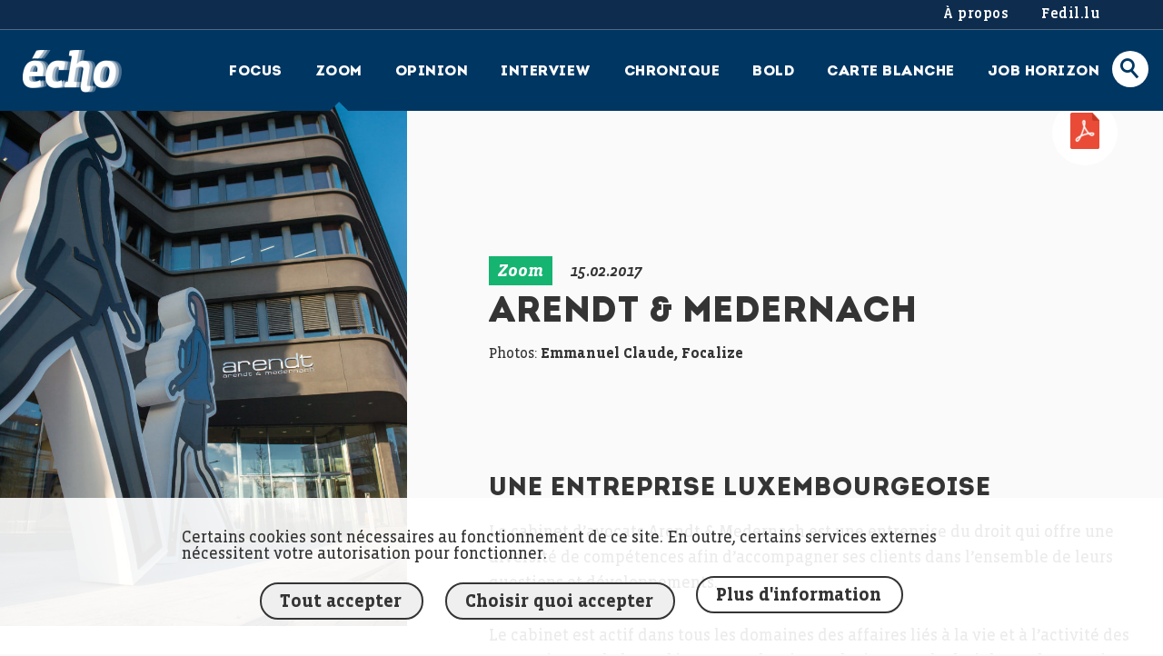

--- FILE ---
content_type: text/html; charset=UTF-8
request_url: https://fedil-echo.lu/zoom/arendt-medernach/
body_size: 12402
content:
<!doctype html>
<html lang="fr-FR" class="no-js" xmlns:og="http://ogp.me/ns#">

<head>

                    <!-- Google Tag Manager -->
                <script async src="https://www.googletagmanager.com/gtag/js?id=G-Y7EHCL5E7S"></script>
                <script>
                    document.addEventListener('DOMContentLoaded', function () {
                        if (gdprPlugin.isCookieSetForDomain('googletagmanager.com')) {
                            window.dataLayer = window.dataLayer || [];

                            function gtag() {
                                dataLayer.push(arguments);
                            }

                            gtag('js', new Date());
                            gtag('config', 'G-Y7EHCL5E7S');
                        }
                    });
                </script>
                <!-- End Google Tag Manager -->
                    <meta charset="utf-8">
    <meta http-equiv="X-UA-Compatible" content="IE=edge,chrome=1">
    <title>Arendt &amp; Medernach - FEDIL écho</title>
    <meta name="HandheldFriendly" content="True">
    <meta name="MobileOptimized" content="320">
    <meta name="viewport" content="width=device-width, initial-scale=1.0"/>
        <link rel="pingback" href="https://fedil-echo.lu/xmlrpc.php">
    <meta name='robots' content='index, follow, max-image-preview:large, max-snippet:-1, max-video-preview:-1' />

	<!-- This site is optimized with the Yoast SEO plugin v26.7 - https://yoast.com/wordpress/plugins/seo/ -->
	<meta name="description" content="Découvrez le portrait de Arendt &amp; Medernach, un cabinet d’avocats luxembourgeois dans le &#039;Zoom&#039; de fedil-echo.lu" />
	<link rel="canonical" href="https://fedil-echo.lu/zoom/arendt-medernach/" />
	<meta property="og:locale" content="fr_FR" />
	<meta property="og:type" content="article" />
	<meta property="og:title" content="Arendt &amp; Medernach - FEDIL écho" />
	<meta property="og:description" content="Découvrez le portrait de Arendt &amp; Medernach, un cabinet d’avocats luxembourgeois dans le &#039;Zoom&#039; de fedil-echo.lu" />
	<meta property="og:url" content="https://fedil-echo.lu/zoom/arendt-medernach/" />
	<meta property="og:site_name" content="FEDIL écho" />
	<meta property="article:modified_time" content="2018-07-09T13:44:09+00:00" />
	<meta property="og:image" content="https://fedil-echo.lu/wp-content/uploads/2017/02/D04_0577-682x1024.jpg" />
	<meta property="og:image:width" content="682" />
	<meta property="og:image:height" content="1024" />
	<meta property="og:image:type" content="image/jpeg" />
	<meta name="twitter:card" content="summary_large_image" />
	<meta name="twitter:label1" content="Durée de lecture estimée" />
	<meta name="twitter:data1" content="6 minutes" />
	<script type="application/ld+json" class="yoast-schema-graph">{"@context":"https://schema.org","@graph":[{"@type":"WebPage","@id":"https://fedil-echo.lu/zoom/arendt-medernach/","url":"https://fedil-echo.lu/zoom/arendt-medernach/","name":"Arendt & Medernach - FEDIL écho","isPartOf":{"@id":"https://fedil-echo.lu/#website"},"primaryImageOfPage":{"@id":"https://fedil-echo.lu/zoom/arendt-medernach/#primaryimage"},"image":{"@id":"https://fedil-echo.lu/zoom/arendt-medernach/#primaryimage"},"thumbnailUrl":"https://fedil-echo.lu/wp-content/uploads/2017/02/D04_0577.jpg","datePublished":"2017-02-15T09:20:17+00:00","dateModified":"2018-07-09T13:44:09+00:00","description":"Découvrez le portrait de Arendt & Medernach, un cabinet d’avocats luxembourgeois dans le 'Zoom' de fedil-echo.lu","breadcrumb":{"@id":"https://fedil-echo.lu/zoom/arendt-medernach/#breadcrumb"},"inLanguage":"fr-FR","potentialAction":[{"@type":"ReadAction","target":["https://fedil-echo.lu/zoom/arendt-medernach/"]}]},{"@type":"ImageObject","inLanguage":"fr-FR","@id":"https://fedil-echo.lu/zoom/arendt-medernach/#primaryimage","url":"https://fedil-echo.lu/wp-content/uploads/2017/02/D04_0577.jpg","contentUrl":"https://fedil-echo.lu/wp-content/uploads/2017/02/D04_0577.jpg","width":3280,"height":4928,"caption":"Le cabinet d'avocats Arendt & Medernach"},{"@type":"BreadcrumbList","@id":"https://fedil-echo.lu/zoom/arendt-medernach/#breadcrumb","itemListElement":[{"@type":"ListItem","position":1,"name":"Accueil","item":"https://fedil-echo.lu/"},{"@type":"ListItem","position":2,"name":"Arendt &#038; Medernach"}]},{"@type":"WebSite","@id":"https://fedil-echo.lu/#website","url":"https://fedil-echo.lu/","name":"FEDIL écho","description":"écho des entreprises","potentialAction":[{"@type":"SearchAction","target":{"@type":"EntryPoint","urlTemplate":"https://fedil-echo.lu/?s={search_term_string}"},"query-input":{"@type":"PropertyValueSpecification","valueRequired":true,"valueName":"search_term_string"}}],"inLanguage":"fr-FR"}]}</script>
	<!-- / Yoast SEO plugin. -->


<link rel="alternate" title="oEmbed (JSON)" type="application/json+oembed" href="https://fedil-echo.lu/wp-json/oembed/1.0/embed?url=https%3A%2F%2Ffedil-echo.lu%2Fzoom%2Farendt-medernach%2F" />
<link rel="alternate" title="oEmbed (XML)" type="text/xml+oembed" href="https://fedil-echo.lu/wp-json/oembed/1.0/embed?url=https%3A%2F%2Ffedil-echo.lu%2Fzoom%2Farendt-medernach%2F&#038;format=xml" />
<style id='wp-img-auto-sizes-contain-inline-css' type='text/css'>
img:is([sizes=auto i],[sizes^="auto," i]){contain-intrinsic-size:3000px 1500px}
/*# sourceURL=wp-img-auto-sizes-contain-inline-css */
</style>
<style id='wp-emoji-styles-inline-css' type='text/css'>

	img.wp-smiley, img.emoji {
		display: inline !important;
		border: none !important;
		box-shadow: none !important;
		height: 1em !important;
		width: 1em !important;
		margin: 0 0.07em !important;
		vertical-align: -0.1em !important;
		background: none !important;
		padding: 0 !important;
	}
/*# sourceURL=wp-emoji-styles-inline-css */
</style>
<style id='wp-block-library-inline-css' type='text/css'>
:root{--wp-block-synced-color:#7a00df;--wp-block-synced-color--rgb:122,0,223;--wp-bound-block-color:var(--wp-block-synced-color);--wp-editor-canvas-background:#ddd;--wp-admin-theme-color:#007cba;--wp-admin-theme-color--rgb:0,124,186;--wp-admin-theme-color-darker-10:#006ba1;--wp-admin-theme-color-darker-10--rgb:0,107,160.5;--wp-admin-theme-color-darker-20:#005a87;--wp-admin-theme-color-darker-20--rgb:0,90,135;--wp-admin-border-width-focus:2px}@media (min-resolution:192dpi){:root{--wp-admin-border-width-focus:1.5px}}.wp-element-button{cursor:pointer}:root .has-very-light-gray-background-color{background-color:#eee}:root .has-very-dark-gray-background-color{background-color:#313131}:root .has-very-light-gray-color{color:#eee}:root .has-very-dark-gray-color{color:#313131}:root .has-vivid-green-cyan-to-vivid-cyan-blue-gradient-background{background:linear-gradient(135deg,#00d084,#0693e3)}:root .has-purple-crush-gradient-background{background:linear-gradient(135deg,#34e2e4,#4721fb 50%,#ab1dfe)}:root .has-hazy-dawn-gradient-background{background:linear-gradient(135deg,#faaca8,#dad0ec)}:root .has-subdued-olive-gradient-background{background:linear-gradient(135deg,#fafae1,#67a671)}:root .has-atomic-cream-gradient-background{background:linear-gradient(135deg,#fdd79a,#004a59)}:root .has-nightshade-gradient-background{background:linear-gradient(135deg,#330968,#31cdcf)}:root .has-midnight-gradient-background{background:linear-gradient(135deg,#020381,#2874fc)}:root{--wp--preset--font-size--normal:16px;--wp--preset--font-size--huge:42px}.has-regular-font-size{font-size:1em}.has-larger-font-size{font-size:2.625em}.has-normal-font-size{font-size:var(--wp--preset--font-size--normal)}.has-huge-font-size{font-size:var(--wp--preset--font-size--huge)}.has-text-align-center{text-align:center}.has-text-align-left{text-align:left}.has-text-align-right{text-align:right}.has-fit-text{white-space:nowrap!important}#end-resizable-editor-section{display:none}.aligncenter{clear:both}.items-justified-left{justify-content:flex-start}.items-justified-center{justify-content:center}.items-justified-right{justify-content:flex-end}.items-justified-space-between{justify-content:space-between}.screen-reader-text{border:0;clip-path:inset(50%);height:1px;margin:-1px;overflow:hidden;padding:0;position:absolute;width:1px;word-wrap:normal!important}.screen-reader-text:focus{background-color:#ddd;clip-path:none;color:#444;display:block;font-size:1em;height:auto;left:5px;line-height:normal;padding:15px 23px 14px;text-decoration:none;top:5px;width:auto;z-index:100000}html :where(.has-border-color){border-style:solid}html :where([style*=border-top-color]){border-top-style:solid}html :where([style*=border-right-color]){border-right-style:solid}html :where([style*=border-bottom-color]){border-bottom-style:solid}html :where([style*=border-left-color]){border-left-style:solid}html :where([style*=border-width]){border-style:solid}html :where([style*=border-top-width]){border-top-style:solid}html :where([style*=border-right-width]){border-right-style:solid}html :where([style*=border-bottom-width]){border-bottom-style:solid}html :where([style*=border-left-width]){border-left-style:solid}html :where(img[class*=wp-image-]){height:auto;max-width:100%}:where(figure){margin:0 0 1em}html :where(.is-position-sticky){--wp-admin--admin-bar--position-offset:var(--wp-admin--admin-bar--height,0px)}@media screen and (max-width:600px){html :where(.is-position-sticky){--wp-admin--admin-bar--position-offset:0px}}

/*# sourceURL=wp-block-library-inline-css */
</style><style id='global-styles-inline-css' type='text/css'>
:root{--wp--preset--aspect-ratio--square: 1;--wp--preset--aspect-ratio--4-3: 4/3;--wp--preset--aspect-ratio--3-4: 3/4;--wp--preset--aspect-ratio--3-2: 3/2;--wp--preset--aspect-ratio--2-3: 2/3;--wp--preset--aspect-ratio--16-9: 16/9;--wp--preset--aspect-ratio--9-16: 9/16;--wp--preset--color--black: #000000;--wp--preset--color--cyan-bluish-gray: #abb8c3;--wp--preset--color--white: #ffffff;--wp--preset--color--pale-pink: #f78da7;--wp--preset--color--vivid-red: #cf2e2e;--wp--preset--color--luminous-vivid-orange: #ff6900;--wp--preset--color--luminous-vivid-amber: #fcb900;--wp--preset--color--light-green-cyan: #7bdcb5;--wp--preset--color--vivid-green-cyan: #00d084;--wp--preset--color--pale-cyan-blue: #8ed1fc;--wp--preset--color--vivid-cyan-blue: #0693e3;--wp--preset--color--vivid-purple: #9b51e0;--wp--preset--gradient--vivid-cyan-blue-to-vivid-purple: linear-gradient(135deg,rgb(6,147,227) 0%,rgb(155,81,224) 100%);--wp--preset--gradient--light-green-cyan-to-vivid-green-cyan: linear-gradient(135deg,rgb(122,220,180) 0%,rgb(0,208,130) 100%);--wp--preset--gradient--luminous-vivid-amber-to-luminous-vivid-orange: linear-gradient(135deg,rgb(252,185,0) 0%,rgb(255,105,0) 100%);--wp--preset--gradient--luminous-vivid-orange-to-vivid-red: linear-gradient(135deg,rgb(255,105,0) 0%,rgb(207,46,46) 100%);--wp--preset--gradient--very-light-gray-to-cyan-bluish-gray: linear-gradient(135deg,rgb(238,238,238) 0%,rgb(169,184,195) 100%);--wp--preset--gradient--cool-to-warm-spectrum: linear-gradient(135deg,rgb(74,234,220) 0%,rgb(151,120,209) 20%,rgb(207,42,186) 40%,rgb(238,44,130) 60%,rgb(251,105,98) 80%,rgb(254,248,76) 100%);--wp--preset--gradient--blush-light-purple: linear-gradient(135deg,rgb(255,206,236) 0%,rgb(152,150,240) 100%);--wp--preset--gradient--blush-bordeaux: linear-gradient(135deg,rgb(254,205,165) 0%,rgb(254,45,45) 50%,rgb(107,0,62) 100%);--wp--preset--gradient--luminous-dusk: linear-gradient(135deg,rgb(255,203,112) 0%,rgb(199,81,192) 50%,rgb(65,88,208) 100%);--wp--preset--gradient--pale-ocean: linear-gradient(135deg,rgb(255,245,203) 0%,rgb(182,227,212) 50%,rgb(51,167,181) 100%);--wp--preset--gradient--electric-grass: linear-gradient(135deg,rgb(202,248,128) 0%,rgb(113,206,126) 100%);--wp--preset--gradient--midnight: linear-gradient(135deg,rgb(2,3,129) 0%,rgb(40,116,252) 100%);--wp--preset--font-size--small: 13px;--wp--preset--font-size--medium: 20px;--wp--preset--font-size--large: 36px;--wp--preset--font-size--x-large: 42px;--wp--preset--spacing--20: 0.44rem;--wp--preset--spacing--30: 0.67rem;--wp--preset--spacing--40: 1rem;--wp--preset--spacing--50: 1.5rem;--wp--preset--spacing--60: 2.25rem;--wp--preset--spacing--70: 3.38rem;--wp--preset--spacing--80: 5.06rem;--wp--preset--shadow--natural: 6px 6px 9px rgba(0, 0, 0, 0.2);--wp--preset--shadow--deep: 12px 12px 50px rgba(0, 0, 0, 0.4);--wp--preset--shadow--sharp: 6px 6px 0px rgba(0, 0, 0, 0.2);--wp--preset--shadow--outlined: 6px 6px 0px -3px rgb(255, 255, 255), 6px 6px rgb(0, 0, 0);--wp--preset--shadow--crisp: 6px 6px 0px rgb(0, 0, 0);}:where(.is-layout-flex){gap: 0.5em;}:where(.is-layout-grid){gap: 0.5em;}body .is-layout-flex{display: flex;}.is-layout-flex{flex-wrap: wrap;align-items: center;}.is-layout-flex > :is(*, div){margin: 0;}body .is-layout-grid{display: grid;}.is-layout-grid > :is(*, div){margin: 0;}:where(.wp-block-columns.is-layout-flex){gap: 2em;}:where(.wp-block-columns.is-layout-grid){gap: 2em;}:where(.wp-block-post-template.is-layout-flex){gap: 1.25em;}:where(.wp-block-post-template.is-layout-grid){gap: 1.25em;}.has-black-color{color: var(--wp--preset--color--black) !important;}.has-cyan-bluish-gray-color{color: var(--wp--preset--color--cyan-bluish-gray) !important;}.has-white-color{color: var(--wp--preset--color--white) !important;}.has-pale-pink-color{color: var(--wp--preset--color--pale-pink) !important;}.has-vivid-red-color{color: var(--wp--preset--color--vivid-red) !important;}.has-luminous-vivid-orange-color{color: var(--wp--preset--color--luminous-vivid-orange) !important;}.has-luminous-vivid-amber-color{color: var(--wp--preset--color--luminous-vivid-amber) !important;}.has-light-green-cyan-color{color: var(--wp--preset--color--light-green-cyan) !important;}.has-vivid-green-cyan-color{color: var(--wp--preset--color--vivid-green-cyan) !important;}.has-pale-cyan-blue-color{color: var(--wp--preset--color--pale-cyan-blue) !important;}.has-vivid-cyan-blue-color{color: var(--wp--preset--color--vivid-cyan-blue) !important;}.has-vivid-purple-color{color: var(--wp--preset--color--vivid-purple) !important;}.has-black-background-color{background-color: var(--wp--preset--color--black) !important;}.has-cyan-bluish-gray-background-color{background-color: var(--wp--preset--color--cyan-bluish-gray) !important;}.has-white-background-color{background-color: var(--wp--preset--color--white) !important;}.has-pale-pink-background-color{background-color: var(--wp--preset--color--pale-pink) !important;}.has-vivid-red-background-color{background-color: var(--wp--preset--color--vivid-red) !important;}.has-luminous-vivid-orange-background-color{background-color: var(--wp--preset--color--luminous-vivid-orange) !important;}.has-luminous-vivid-amber-background-color{background-color: var(--wp--preset--color--luminous-vivid-amber) !important;}.has-light-green-cyan-background-color{background-color: var(--wp--preset--color--light-green-cyan) !important;}.has-vivid-green-cyan-background-color{background-color: var(--wp--preset--color--vivid-green-cyan) !important;}.has-pale-cyan-blue-background-color{background-color: var(--wp--preset--color--pale-cyan-blue) !important;}.has-vivid-cyan-blue-background-color{background-color: var(--wp--preset--color--vivid-cyan-blue) !important;}.has-vivid-purple-background-color{background-color: var(--wp--preset--color--vivid-purple) !important;}.has-black-border-color{border-color: var(--wp--preset--color--black) !important;}.has-cyan-bluish-gray-border-color{border-color: var(--wp--preset--color--cyan-bluish-gray) !important;}.has-white-border-color{border-color: var(--wp--preset--color--white) !important;}.has-pale-pink-border-color{border-color: var(--wp--preset--color--pale-pink) !important;}.has-vivid-red-border-color{border-color: var(--wp--preset--color--vivid-red) !important;}.has-luminous-vivid-orange-border-color{border-color: var(--wp--preset--color--luminous-vivid-orange) !important;}.has-luminous-vivid-amber-border-color{border-color: var(--wp--preset--color--luminous-vivid-amber) !important;}.has-light-green-cyan-border-color{border-color: var(--wp--preset--color--light-green-cyan) !important;}.has-vivid-green-cyan-border-color{border-color: var(--wp--preset--color--vivid-green-cyan) !important;}.has-pale-cyan-blue-border-color{border-color: var(--wp--preset--color--pale-cyan-blue) !important;}.has-vivid-cyan-blue-border-color{border-color: var(--wp--preset--color--vivid-cyan-blue) !important;}.has-vivid-purple-border-color{border-color: var(--wp--preset--color--vivid-purple) !important;}.has-vivid-cyan-blue-to-vivid-purple-gradient-background{background: var(--wp--preset--gradient--vivid-cyan-blue-to-vivid-purple) !important;}.has-light-green-cyan-to-vivid-green-cyan-gradient-background{background: var(--wp--preset--gradient--light-green-cyan-to-vivid-green-cyan) !important;}.has-luminous-vivid-amber-to-luminous-vivid-orange-gradient-background{background: var(--wp--preset--gradient--luminous-vivid-amber-to-luminous-vivid-orange) !important;}.has-luminous-vivid-orange-to-vivid-red-gradient-background{background: var(--wp--preset--gradient--luminous-vivid-orange-to-vivid-red) !important;}.has-very-light-gray-to-cyan-bluish-gray-gradient-background{background: var(--wp--preset--gradient--very-light-gray-to-cyan-bluish-gray) !important;}.has-cool-to-warm-spectrum-gradient-background{background: var(--wp--preset--gradient--cool-to-warm-spectrum) !important;}.has-blush-light-purple-gradient-background{background: var(--wp--preset--gradient--blush-light-purple) !important;}.has-blush-bordeaux-gradient-background{background: var(--wp--preset--gradient--blush-bordeaux) !important;}.has-luminous-dusk-gradient-background{background: var(--wp--preset--gradient--luminous-dusk) !important;}.has-pale-ocean-gradient-background{background: var(--wp--preset--gradient--pale-ocean) !important;}.has-electric-grass-gradient-background{background: var(--wp--preset--gradient--electric-grass) !important;}.has-midnight-gradient-background{background: var(--wp--preset--gradient--midnight) !important;}.has-small-font-size{font-size: var(--wp--preset--font-size--small) !important;}.has-medium-font-size{font-size: var(--wp--preset--font-size--medium) !important;}.has-large-font-size{font-size: var(--wp--preset--font-size--large) !important;}.has-x-large-font-size{font-size: var(--wp--preset--font-size--x-large) !important;}
/*# sourceURL=global-styles-inline-css */
</style>

<style id='classic-theme-styles-inline-css' type='text/css'>
/*! This file is auto-generated */
.wp-block-button__link{color:#fff;background-color:#32373c;border-radius:9999px;box-shadow:none;text-decoration:none;padding:calc(.667em + 2px) calc(1.333em + 2px);font-size:1.125em}.wp-block-file__button{background:#32373c;color:#fff;text-decoration:none}
/*# sourceURL=/wp-includes/css/classic-themes.min.css */
</style>
<link rel='stylesheet' id='cookie-notice-css' href='https://fedil-echo.lu/wp-content/plugins/lightbulb-gdpr-1.12.0/assets/dist/main.css?ver=6' type='text/css' media='all' />
<link rel='stylesheet' id='myfonts-css' href='https://fedil-echo.lu/wp-content/themes/fedil-echo/css/fedil_myfontskit.css?ver=6' type='text/css' media='all' />
<link rel='stylesheet' id='energysaver-stylesheet-css' href='https://fedil-echo.lu/wp-content/themes/fedil-echo/css/style.css?ver=6' type='text/css' media='all' />
<script type="text/javascript" id="cookie-notice-js-before">
/* <![CDATA[ */
window.gdprPluginSettings = {"okayCookieValue":"382385240"}
//# sourceURL=cookie-notice-js-before
/* ]]> */
</script>
<script type="text/javascript" src="https://fedil-echo.lu/wp-content/plugins/lightbulb-gdpr-1.12.0/assets/dist/bundle.js?ver=6" id="cookie-notice-js"></script>
<script type="text/javascript" src="https://fedil-echo.lu/wp-content/themes/fedil-echo/js/libs/html5shiv-printshiv.js?ver=6" id="energysaver-html5shiv-js"></script>
<script type="text/javascript" src="https://fedil-echo.lu/wp-includes/js/jquery/jquery.min.js?ver=6" id="jquery-core-js"></script>
<script type="text/javascript" src="https://fedil-echo.lu/wp-includes/js/jquery/jquery-migrate.min.js?ver=6" id="jquery-migrate-js"></script>
<link rel="https://api.w.org/" href="https://fedil-echo.lu/wp-json/" /><link rel='shortlink' href='https://fedil-echo.lu/?p=484' />
<script>    if (gdprPlugin.isCookieSetForDomain('analytics.google.com')) {        (function(i,s,o,g,r,a,m){i['GoogleAnalyticsObject']=r;i[r]=i[r]||function(){        (i[r].q=i[r].q||[]).push(arguments)},i[r].l=1*new Date();a=s.createElement(o),        m=s.getElementsByTagName(o)[0];a.async=1;a.src=g;m.parentNode.insertBefore(a,m)        })(window,document,'script','https://www.google-analytics.com/analytics.js','ga');        ga('create', 'UA-112911445-1', 'auto');        ga('set', 'anonymizeIp', true);        ga('set', 'forceSSL', true);        ga('send', 'pageview');    }</script>        <noscript>
            <style>
                #cookie-notice {
                    display: block;
                }
            </style>
        </noscript>
        <link rel="icon" href="https://fedil-echo.lu/wp-content/uploads/2020/12/cropped-Screenshot-2020-12-10-at-11.22.39-32x32.png" sizes="32x32" />
<link rel="icon" href="https://fedil-echo.lu/wp-content/uploads/2020/12/cropped-Screenshot-2020-12-10-at-11.22.39-192x192.png" sizes="192x192" />
<link rel="apple-touch-icon" href="https://fedil-echo.lu/wp-content/uploads/2020/12/cropped-Screenshot-2020-12-10-at-11.22.39-180x180.png" />
<meta name="msapplication-TileImage" content="https://fedil-echo.lu/wp-content/uploads/2020/12/cropped-Screenshot-2020-12-10-at-11.22.39-270x270.png" />
</head>

<body class="wp-singular zoom-template-default single single-zoom postid-484 wp-theme-fedil-echo">

<div id="container">

    <header class="header" role="banner"> <!-- sticky-header -->

        <nav class="header-top-nav" role="navigation">
            <ul id="menu-top" class="nav clearfix"><li id="menu-item-3182" class="menu-item menu-item-type-post_type menu-item-object-page menu-item-3182"><a href="https://fedil-echo.lu/a-propos/">À propos</a></li>
<li id="menu-item-3183" class="menu-item menu-item-type-custom menu-item-object-custom menu-item-3183"><a href="https://fedil.lu/">Fedil.lu</a></li>
</ul>        </nav>

        <div id="inner-header" class="clearfix">

            <a id="logo" href="https://fedil-echo.lu" rel="nofollow">FEDIL écho</a>

            <button class="menu hidden-tablet"><span></span><span></span><span></span>Menu</button>

            <nav role="navigation">
                <ul id="menu-menu-1" class="nav clearfix"><li id="menu-item-36" class="menu-item menu-item-type-post_type menu-item-object-page menu-item-36"><a href="https://fedil-echo.lu/focus/">Focus</a></li>
<li id="menu-item-39" class="menu-item menu-item-type-post_type menu-item-object-page menu-item-39 current-menu-item"><a href="https://fedil-echo.lu/zoom/">Zoom</a></li>
<li id="menu-item-38" class="menu-item menu-item-type-post_type menu-item-object-page menu-item-38"><a href="https://fedil-echo.lu/opinion/">Opinion</a></li>
<li id="menu-item-37" class="menu-item menu-item-type-post_type menu-item-object-page menu-item-37"><a href="https://fedil-echo.lu/interview/">Interview</a></li>
<li id="menu-item-35" class="menu-item menu-item-type-post_type menu-item-object-page menu-item-35"><a href="https://fedil-echo.lu/chronique-juridique/">Chronique</a></li>
<li id="menu-item-2659" class="menu-item menu-item-type-post_type menu-item-object-page menu-item-2659"><a href="https://fedil-echo.lu/bold/">Bold</a></li>
<li id="menu-item-34" class="menu-item menu-item-type-post_type menu-item-object-page menu-item-34"><a href="https://fedil-echo.lu/carte-blanche/">Carte blanche</a></li>
<li id="menu-item-3199" class="menu-item menu-item-type-post_type menu-item-object-page menu-item-3199"><a href="https://fedil-echo.lu/job-horizon/">Job Horizon</a></li>
</ul>                <ul id="menu-top-1" class="nav clearfix"><li class="menu-item menu-item-type-post_type menu-item-object-page menu-item-3182"><a href="https://fedil-echo.lu/a-propos/">À propos</a></li>
<li class="menu-item menu-item-type-custom menu-item-object-custom menu-item-3183"><a href="https://fedil.lu/">Fedil.lu</a></li>
</ul>                <a href="#" class="search icon-loupe"></a>
                <div class="search-wrapper">
                    <form role="search" method="get" class="search-form" action="https://fedil-echo.lu/">
                        <input type="search" name="s" id="search-input"/>
                        <label for="search-input">Recherche</label>
                        <input type="submit" class="search-submit icon-loupe" value="Search"/>
                    </form>
                </div>
            </nav>

        </div>

        <div class="arrow-wrapper">
            <div class="arrow-left"></div>
            <div class="arrow-right"></div>
        </div>
    </header>

    <div id="content">

                    <a class="download pdf" href="https://fedil-echo.lu/wp-content/uploads/2017/02/Zoom_Arendt_ECHO_01-2017.pdf">PDF</a>
        
        <aside class="equalheight">

            <div class="side-top" style="background-image:url(https://fedil-echo.lu/wp-content/uploads/2017/02/D04_0577-800x1200.jpg);"></div>

        </aside>

        <div class="clearfix post-container equalheight">

            <header class="post-header">
    <div class="post-header-content">
        <div class="top">
            <span class="section-name label">Zoom</span>
            <span class="date">15.02.2017</span>
        </div>
                <h1>Arendt &#038; Medernach</h1>
        
        
                    <div class="photo-copyright"><span class="thin">Photos:</span> <span class="copyright-names">Emmanuel Claude, Focalize</span></div>
        
    </div>
</header>

            <div class="post-content">
                <h2>Une entreprise luxembourgeoise</h2>
<p>Le cabinet d’avocats Arendt &amp; Medernach est une entreprise du droit qui offre une diversité de compétences afin d’accompagner ses clients dans l’ensemble de leurs questions et développements.</p>
<p>Le cabinet est actif dans tous les domaines des affaires liés à la vie et à l’activité des entreprises et de leurs détenteurs. Il traite exclusivement le droit luxembourgeois dans au moins 15 domaines différents et complémentaires. Il offre ces services depuis son siège à Luxembourg et dispose de bureaux de représentation à l’étranger.</p>
<p><strong>Arendt &amp; Medernach conseille les entreprises à toutes les étapes de leur vie,</strong> dans les bons et les mauvais moments, de leur constitution à leur restructuration éventuelle. Le défi majeur du cabinet est de comprendre l’activité de ses clients, actifs dans des secteurs très variés : aussi bien en transport de marchandises, dans l’industrie pharmaceutique, le secteur de la construction et de l’immobilier, l’industrie automobile, l’énergie, les nouvelles technologies, l’hôtellerie, le cinéma ou les startups. Les projets d’exploitation minière d’astéroïdes représentent le secteur le plus récent. Toutes les équipes de collaborateurs sont complémentaires et ont une forte complicité intellectuelle. Tout en étant spécialisés dans leurs domaines respectifs, ils sont sensibilisés aux problématiques globales des entreprises.</p>
<p>Les équipes de Laurent Schummer, associé spécialisé en droit des sociétés et fusions-acquisitions et de Christian Point, associé spécialisé en droit administratif, immobilier et contentieux, travaillent ainsi sur les moments clés de la vie d’une entreprise et tout ce qu’ils impliquent en termes de rédaction ou négociation de contrats, d’autorisations, d’agréments, d’audits, d’acquisition, de vente ou de crises à gérer.</p>
<p>Laurent Schummer et Christian Point expliquent : « Notre métier se fait sur le terrain et la théorie n’est pas suffisante. Notre défi est que chaque entreprise a sa spécificité, un secteur et des marchés qui lui sont propres. Nos avocats doivent donc être capables de s’ajuster à chaque entreprise, à sa façon de fonctionner, à son secteur, et d’anticiper ce que les fluctuations de son marché signifient pour son développement. Au quotidien, cela requiert de dialoguer avec nos clients pour comprendre ce qui les anime. Nous formons ainsi une équipe avec chacun de nos clients, et nous visons un objectif commun. Notre métier restant un travail basé sur les personnes, la relation personnelle que nous développons avec nos clients est primordiale. »</p>
<blockquote><p>Notre métier se fait sur le terrain et la théorie n’est pas suffisante. (Laurent Schummer et Christian Point)</p></blockquote>
<p>Ils ajoutent : « Le cabinet a toujours su travailler avec des petites, moyennes et grandes structures, ainsi que mobiliser les ressources appropriées en fonction des dossiers. Le cabinet s’adapte aux besoins et aux moyens de ses clients. » « Le rôle de l’avocat est souvent celui d’un facilitateur » précise Christian Point.</p>
<p>Une équipe spécialisée dans le droit du travail répond à tous les besoins de l’entreprise et intervient sur les licenciements collectifs, l’organisation du temps de travail, les procédures d’immigration et l’obtention de permis de travail.</p>
<div class='shortcode-timeline'><a class='back icon-arrow-left' href=''></a><div class='timeline-entry'><div class='entry-title'>1988</div><div class='entry-description'>Création d’Arendt &amp; Medernach, étude d’avocats née de la fusion de deux cabinets</div></div><div class='timeline-entry'><div class='entry-title'>2000</div><div class='entry-description'>100 collaborateurs</div></div><div class='timeline-entry'><div class='entry-title'>2005</div><div class='entry-description'>Ouverture du bureau de New-York, premier des 6 bureaux ouverts à l’étranger</div></div><div class='timeline-entry'><div class='entry-title'>2010</div><div class='entry-description'>Création d’Arendt Institute, institut de formation sur les sujets de droit couverts par l’étude et ses sociétés affiliées</div></div><div class='timeline-entry'><div class='entry-title'>2011</div><div class='entry-description'>Création d’Arendt Services qui offre des services de création d’entreprises, de comptabilité et de gestion complète des aspects déclaratifs fiscaux</div></div><div class='timeline-entry'><div class='entry-title'>2013</div><div class='entry-description'>Création d’Arendt Regulatory &amp; Consulting, société de conseil spécialisée en conformité et adaptations pratiques aux exigences règlementaires</div></div><div class='timeline-entry'><div class='entry-title'>2016</div><div class='entry-description'>Lancement des Midis de l’Entreprise, rendez-vous d’information mensuel sur
l’actualité juridique destiné aux entreprises luxembourgeoises ou implantées à Luxembourg</div></div><span class='line'></span><a class='continue icon-arrow-right' href=''></a></div><div class='pseudo-height-element pseudo-timeline' data-sync-class='shortcode-timeline'></div>
<p>La propriété intellectuelle et la protection des données sont d’autres sujets importants pour l’entreprise et les avocats du cabinet accompagnent leurs clients dans les problématiques qui y sont liées, par exemple la rédaction de contrats commerciaux (conditions générales, contrats informatiques, contrats de distribution, contrats d’agence, etc.), la protection des droits de propriété intellectuelle (marque, brevets, dessins et modèles) et autres sujets de conformité avec les questions de protection de données.</p>
<p>Arendt &amp; Medernach accompagne également les entreprises dans la gestion de leurs litiges. Les nombreux avocats spécialisés dans ce domaine se chargent de tous les contentieux devant les juridictions nationales, européennes ou encore arbitrales. Arendt &amp; Medernach intervient aussi sur les risques opérationnels auxquels peuvent être confrontées les entreprises. Ils procèdent à des analyses juridiques approfondies des risques et des contrats d’assurance qui doivent couvrir ces risques. Il se peut qu’une entreprise n’ait pas respecté certaines obligations, le cabinet l’aide alors à se positionner pour surmonter les situations difficiles.</p>
<p>Sur le volet fiscal, le cabinet intervient sur tous les aspects fiscaux, particulièrement sur la TVA qui est devenue au fil du temps de plus en plus complexe dans son application mais peut aussi présenter des opportunités. Une équipe dédiée intervient également sur les problématiques de droit comptable et de tranfer pricing.</p>
<p>Dans le cas d’une acquisition, les avocats sont amenés à réaliser tous les aspects d’une revue juridique, mais assistent aussi dans la négociation, cela s’apparente à du conseil stratégique. Ils effectuent également eux-mêmes toutes les démarches administratives du processus, comme le dépôt des dossiers d’agrément et se rendent même à la Commission européenne pour les approbations en droit de la concurrence.</p>
<div class='shortcode-photogrid layout-2-1-2' clearfix><div class='photo-entry-container' data-featherlight-gallery data-featherlight-filter='a'><div class='photo-entry'><a class='image' href='https://fedil-echo.lu/wp-content/uploads/2017/02/D04_0431-1500x1000.jpg' style='background-image: url(https://fedil-echo.lu/wp-content/uploads/2017/02/D04_0431-740x450.jpg);'></a></div><div class='photo-entry'><a class='image' href='https://fedil-echo.lu/wp-content/uploads/2017/02/D04_0291-1500x998.jpg' style='background-image: url(https://fedil-echo.lu/wp-content/uploads/2017/02/D04_0291-740x450.jpg);'></a></div><div class='photo-entry'><a class='image' href='https://fedil-echo.lu/wp-content/uploads/2017/02/D04_0159-1500x998.jpg' style='background-image: url(https://fedil-echo.lu/wp-content/uploads/2017/02/D04_0159-740x450.jpg);'></a></div><div class='photo-entry'><a class='image' href='https://fedil-echo.lu/wp-content/uploads/2017/02/D04_0371-1500x941.jpg' style='background-image: url(https://fedil-echo.lu/wp-content/uploads/2017/02/D04_0371-740x450.jpg);'></a></div><div class='photo-entry'><a class='image' href='https://fedil-echo.lu/wp-content/uploads/2017/02/D04_1184-1500x998.jpg' style='background-image: url(https://fedil-echo.lu/wp-content/uploads/2017/02/D04_1184-740x450.jpg);'></a></div></div></div>
<p>Sans oublier le financement, qui est une démarche longue nécessitant un appui solide, qu’il s’agisse d’une grande entreprise cherchant à lever plusieurs centaines de millions ou d’une startup ayant besoin de 200K EUR pour embaucher ses premiers salariés.</p>
<p>Un moment important dans la vie des entrepreneurs peut également être la transmission de leur entreprise à une nouvelle génération, à leurs enfants ou à leurs salariés. Pour assurer la transition d’une entreprise aux générations futures, l’accompagnement se fait jusqu’à l’organisation des organes de gouvernance pour assurer la gestion et la responsabilisation de la génération future. Comment pérenniser la détention d’une entreprise ou comment ouvrir au mieux son actionnariat sont des questions qu’ils gèrent au quotidien.</p>
<blockquote><p>Le rôle de l’avocat est souvent celui d’un facilitateur. (Christian Point)</p></blockquote>
<p>Le Luxembourg étant très multinational, le rôle de l&rsquo;avocat consiste aussi à assister les clients étrangers sur la dimension culturelle d’une transaction ou question, et grâce aux 30 nationalités présentes à l’étude, le cabinet est capable de « traduire » les intentions des parties au-delà même des mots échangés.</p>
<div class='shortcode-photogrid layout-2-1' clearfix><div class='photo-entry-container' data-featherlight-gallery data-featherlight-filter='a'><div class='photo-entry'><a class='image' href='https://fedil-echo.lu/wp-content/uploads/2017/02/D04_0518A-1500x844.jpg' style='background-image: url(https://fedil-echo.lu/wp-content/uploads/2017/02/D04_0518A-740x450.jpg);'></a></div><div class='photo-entry'><a class='image' href='https://fedil-echo.lu/wp-content/uploads/2017/02/D04_0321-1500x998.jpg' style='background-image: url(https://fedil-echo.lu/wp-content/uploads/2017/02/D04_0321-740x450.jpg);'></a></div><div class='photo-entry'><a class='image' href='https://fedil-echo.lu/wp-content/uploads/2017/02/D04_0494-1500x998.jpg' style='background-image: url(https://fedil-echo.lu/wp-content/uploads/2017/02/D04_0494-740x450.jpg);'></a></div></div></div>
<p>Sa proximité avec ses clients, sa connaissance approfondie de leur métier et la confiance développée au fil des années permettent à Arendt &amp; Medernach d’aider les entreprises à faire face à leurs défis quotidiens et surtout à saisir les opportunités qui s’offrent à elles.</p>
<p>Arendt &amp; Medernach a été créé en 1988 par la fusion de deux cabinets déjà existants, Arendt &amp; Harles d’une part et Mersch &amp; Medernach d’autre part. Composé d’une dizaine de personnes à cette époque, il compte aujourd’hui 500 collaborateurs. Les associés fondateurs ont une fibre entrepreneuriale, qui reste une caractéristique forte de l’identité du cabinet.</p>
            </div>

            <div class="zoom-company clearfix">
                
                                    <div class="company-logo">
                        <img src="https://fedil-echo.lu/wp-content/uploads/2017/02/Logo_ArendtMedernach.jpg" alt=" Logo">
                    </div>
                
                <div class="company-addresses">
                    <div class="company-addresses-inner">
                                                    <div class="address-googlemap"
                                 style="background-image: url(http://maps.googleapis.com/maps/api/staticmap?center=49.6313392,6.1689468&zoom=15&scale=2&size=160x210&maptype=roadmap&format=png&visual_refresh=true&markers=size:mid%7Ccolor:0xff0000%7Clabel:%7C49.6313392,6.1689468&style=feature:poi|element:all|visibility:off&key=AIzaSyCvGhbLBdZ8IANojOe2HnVYDcq-lkjF_kE);"></div>
                        
                                                    <div class="company-website">
                                <div class="detail-title">Plus d'informations sur</div>
                                <div class="website-url"><a target="_blank" href="http://www.arendt.com">http://www.arendt.com</a></div>
                            </div>
                        
                                                    <div class="company-address">
                                <div class="detail-title">Adresse</div>
                                <div class="address">41A, avenue J. F. Kennedy<br />
L-2082 Luxembourg<br />
T. +352 40 78 78 - 1</div>
                            </div>
                                            </div>
                </div>

                                    <div class="company-details">
                        <div class="company-details-inner">
                                                            <div class="detail">
                                    <div class="detail-title">Effectif</div>
                                    <div class="detail-content">500 personnes</div>
                                </div>
                                                            <div class="detail">
                                    <div class="detail-title">Année de fondation</div>
                                    <div class="detail-content">1988</div>
                                </div>
                                                            <div class="detail">
                                    <div class="detail-title">Bureaux</div>
                                    <div class="detail-content">Luxembourg, Dubaï, Hong-Kong, Londres, Moscou, New-York et Paris</div>
                                </div>
                                                            <div class="detail">
                                    <div class="detail-title">Dirigeants</div>
                                    <div class="detail-content">Guy Harles, Co-Chairman<br />
Paul Mousel, Co-Chairman<br />
Jean-Marc Ueberecken, Managing Partner</div>
                                </div>
                                                            <div class="detail">
                                    <div class="detail-title">Clientèle</div>
                                    <div class="detail-content">Entreprises, tous secteurs confondus à Luxembourg et dans le monde</div>
                                </div>
                                                            <div class="detail">
                                    <div class="detail-title">Activité</div>
                                    <div class="detail-content">Cabinet d’avocats</div>
                                </div>
                                                    </div>
                    </div>
                            </div>

            <div class="post-navigation">
    
        <a rel="prev" href="https://fedil-echo.lu/zoom/accumalux/ " title="Accumalux" class="previous-post">
            <div class="prev-date">15.12.2016</div>
            <div class="prev-title">Accumalux</div>
                    </a>
        
        <a rel="next" href="https://fedil-echo.lu/zoom/chaux-de-contern/ " title="Chaux de Contern" class="next-post">
            <div class="next-date">15.06.2017</div>
            <div class="next-title">Chaux de Contern</div>
                    </a>
    </div>
        </div>

    </div>

<footer class="footer" role="contentinfo">
    <div id="inner-footer" class="clearfix">

        <a id="footer-logo" href="https://fedil-echo.lu" rel="nofollow">FEDIL écho</a>

        <div class="navigation-wrapper">
            <nav role="navigation">
                <ul id="menu-menu-2" class="nav clearfix"><li class="menu-item menu-item-type-post_type menu-item-object-page menu-item-36"><a href="https://fedil-echo.lu/focus/">Focus</a></li>
<li class="menu-item menu-item-type-post_type menu-item-object-page menu-item-39 current-menu-item"><a href="https://fedil-echo.lu/zoom/">Zoom</a></li>
<li class="menu-item menu-item-type-post_type menu-item-object-page menu-item-38"><a href="https://fedil-echo.lu/opinion/">Opinion</a></li>
<li class="menu-item menu-item-type-post_type menu-item-object-page menu-item-37"><a href="https://fedil-echo.lu/interview/">Interview</a></li>
<li class="menu-item menu-item-type-post_type menu-item-object-page menu-item-35"><a href="https://fedil-echo.lu/chronique-juridique/">Chronique</a></li>
<li class="menu-item menu-item-type-post_type menu-item-object-page menu-item-2659"><a href="https://fedil-echo.lu/bold/">Bold</a></li>
<li class="menu-item menu-item-type-post_type menu-item-object-page menu-item-34"><a href="https://fedil-echo.lu/carte-blanche/">Carte blanche</a></li>
<li class="menu-item menu-item-type-post_type menu-item-object-page menu-item-3199"><a href="https://fedil-echo.lu/job-horizon/">Job Horizon</a></li>
</ul>
                <div class="social-icons">
                    <a target="_blank" class="icon-linkedin" href="https://www.linkedin.com/company/fedil/" title="LinkedIn"></a><a target="_blank" class="icon-instagram" href="https://www.instagram.com/fedil_lux/" title="Instagram"></a>                </div>
            </nav>
        </div>

        <div class="fedil-wrapper">
            <span>Un projet de</span>
            <a class="icon-fedil-logo" href="https://www.fedil.lu" target="_blank">FEDIL</a>
        </div>

    </div>
</footer>
</div>
<script type="speculationrules">
{"prefetch":[{"source":"document","where":{"and":[{"href_matches":"/*"},{"not":{"href_matches":["/wp-*.php","/wp-admin/*","/wp-content/uploads/*","/wp-content/*","/wp-content/plugins/*","/wp-content/themes/fedil-echo/*","/*\\?(.+)"]}},{"not":{"selector_matches":"a[rel~=\"nofollow\"]"}},{"not":{"selector_matches":".no-prefetch, .no-prefetch a"}}]},"eagerness":"conservative"}]}
</script>
        <div id="cookie-notice">
            <div class="cookie-notice-container">
                <p>
                    Certains cookies sont nécessaires au fonctionnement de ce site. En outre, certains services externes nécessitent votre autorisation pour fonctionner.                </p>
                <div id="cookie-notice-details" class="is-hidden">

                    <div class="wrapper">
                        <fieldset aria-describedby="cookie-notice-legend"><legend id="cookie-notice-legend">Cookies requis</legend><label class="required"><input type="checkbox" checked disabled> Cookies d'identification (login), etc<span></span></label></fieldset><fieldset><legend>Statistics</legend><label tabindex="1"><input title="Google Tags Manager" aria-label="Google Tags Manager" tabindex="2" class="cookie-notice-selection" type="checkbox" data-cookie="GDPR_OK_googletagmanager_com" data-domain="googletagmanager.com"> Google Tags Manager<span></span></label></fieldset>                    </div>

                    <button tabindex="2" aria-label="Sauvegarder la sélection" title="Sauvegarder la sélection" type="submit" class="button" id="cookie-notice-accept-selection">Sauvegarder la sélection</button>                </div>
                <div id="cookie-notice-buttons">
                    <button  title="Tout accepter" aria-label="Tout accepter" tabindex="1" id="cookie-notice-accept" class="button">Tout accepter</button>
                    <button title="Choisir quoi accepter" aria-label="Choisir quoi accepter" tabindex="1" id="cookie-notice-choose" class="button">Choisir quoi accepter</button>
                                            <a tabindex="1" title="Plus d'information" aria-label="Plus d'information" href="" id="cookie-notice-more" class="button">Plus d'information</a>
                                    </div>
            </div>
        </div>
        <script type="text/javascript" src="https://fedil-echo.lu/wp-content/themes/fedil-echo/js/libs/featherlight.min.js?ver=6" id="featherlight-js-js"></script>
<script type="text/javascript" src="https://fedil-echo.lu/wp-content/themes/fedil-echo/js/libs/featherlight.gallery.min.js?ver=6" id="featherlight-gallery-js-js"></script>
<script type="text/javascript" src="https://fedil-echo.lu/wp-content/themes/fedil-echo/js/scripts.js?ver=6" id="energysaver-js-js"></script>
<script id="wp-emoji-settings" type="application/json">
{"baseUrl":"https://s.w.org/images/core/emoji/17.0.2/72x72/","ext":".png","svgUrl":"https://s.w.org/images/core/emoji/17.0.2/svg/","svgExt":".svg","source":{"concatemoji":"https://fedil-echo.lu/wp-includes/js/wp-emoji-release.min.js?ver=6"}}
</script>
<script type="module">
/* <![CDATA[ */
/*! This file is auto-generated */
const a=JSON.parse(document.getElementById("wp-emoji-settings").textContent),o=(window._wpemojiSettings=a,"wpEmojiSettingsSupports"),s=["flag","emoji"];function i(e){try{var t={supportTests:e,timestamp:(new Date).valueOf()};sessionStorage.setItem(o,JSON.stringify(t))}catch(e){}}function c(e,t,n){e.clearRect(0,0,e.canvas.width,e.canvas.height),e.fillText(t,0,0);t=new Uint32Array(e.getImageData(0,0,e.canvas.width,e.canvas.height).data);e.clearRect(0,0,e.canvas.width,e.canvas.height),e.fillText(n,0,0);const a=new Uint32Array(e.getImageData(0,0,e.canvas.width,e.canvas.height).data);return t.every((e,t)=>e===a[t])}function p(e,t){e.clearRect(0,0,e.canvas.width,e.canvas.height),e.fillText(t,0,0);var n=e.getImageData(16,16,1,1);for(let e=0;e<n.data.length;e++)if(0!==n.data[e])return!1;return!0}function u(e,t,n,a){switch(t){case"flag":return n(e,"\ud83c\udff3\ufe0f\u200d\u26a7\ufe0f","\ud83c\udff3\ufe0f\u200b\u26a7\ufe0f")?!1:!n(e,"\ud83c\udde8\ud83c\uddf6","\ud83c\udde8\u200b\ud83c\uddf6")&&!n(e,"\ud83c\udff4\udb40\udc67\udb40\udc62\udb40\udc65\udb40\udc6e\udb40\udc67\udb40\udc7f","\ud83c\udff4\u200b\udb40\udc67\u200b\udb40\udc62\u200b\udb40\udc65\u200b\udb40\udc6e\u200b\udb40\udc67\u200b\udb40\udc7f");case"emoji":return!a(e,"\ud83e\u1fac8")}return!1}function f(e,t,n,a){let r;const o=(r="undefined"!=typeof WorkerGlobalScope&&self instanceof WorkerGlobalScope?new OffscreenCanvas(300,150):document.createElement("canvas")).getContext("2d",{willReadFrequently:!0}),s=(o.textBaseline="top",o.font="600 32px Arial",{});return e.forEach(e=>{s[e]=t(o,e,n,a)}),s}function r(e){var t=document.createElement("script");t.src=e,t.defer=!0,document.head.appendChild(t)}a.supports={everything:!0,everythingExceptFlag:!0},new Promise(t=>{let n=function(){try{var e=JSON.parse(sessionStorage.getItem(o));if("object"==typeof e&&"number"==typeof e.timestamp&&(new Date).valueOf()<e.timestamp+604800&&"object"==typeof e.supportTests)return e.supportTests}catch(e){}return null}();if(!n){if("undefined"!=typeof Worker&&"undefined"!=typeof OffscreenCanvas&&"undefined"!=typeof URL&&URL.createObjectURL&&"undefined"!=typeof Blob)try{var e="postMessage("+f.toString()+"("+[JSON.stringify(s),u.toString(),c.toString(),p.toString()].join(",")+"));",a=new Blob([e],{type:"text/javascript"});const r=new Worker(URL.createObjectURL(a),{name:"wpTestEmojiSupports"});return void(r.onmessage=e=>{i(n=e.data),r.terminate(),t(n)})}catch(e){}i(n=f(s,u,c,p))}t(n)}).then(e=>{for(const n in e)a.supports[n]=e[n],a.supports.everything=a.supports.everything&&a.supports[n],"flag"!==n&&(a.supports.everythingExceptFlag=a.supports.everythingExceptFlag&&a.supports[n]);var t;a.supports.everythingExceptFlag=a.supports.everythingExceptFlag&&!a.supports.flag,a.supports.everything||((t=a.source||{}).concatemoji?r(t.concatemoji):t.wpemoji&&t.twemoji&&(r(t.twemoji),r(t.wpemoji)))});
//# sourceURL=https://fedil-echo.lu/wp-includes/js/wp-emoji-loader.min.js
/* ]]> */
</script>
</body>
</html>

<!-- Dynamic page generated in 0.535 seconds. -->
<!-- Cached page generated by WP-Super-Cache on 2026-01-24 01:25:03 -->

<!-- super cache -->